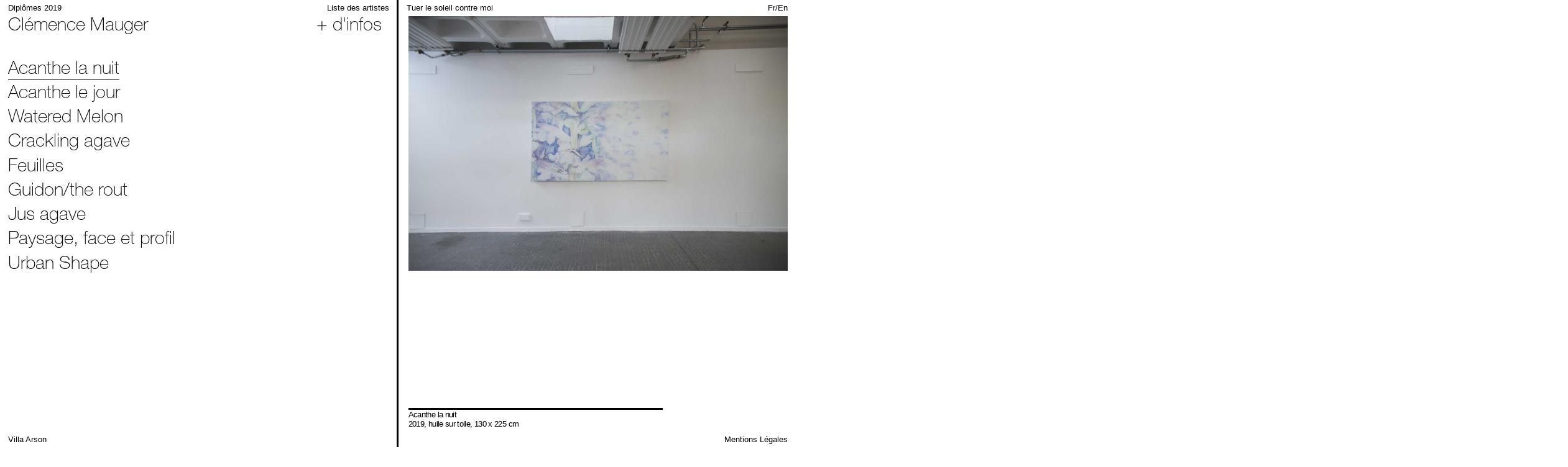

--- FILE ---
content_type: text/html; charset=UTF-8
request_url: https://diplomes2019.villa-arson.org/clemence-mauger/
body_size: 7735
content:
<!DOCTYPE html>
<html lang="fr-FR" class="no-js">
<head>
	<meta charset="UTF-8">
	<meta name="viewport" content="width=device-width, initial-scale=1">
	<meta name="description" content="Site dédié aux étudiant•e•s de la promotion 2019 de la Villa Arson">
	<meta http-equiv="X-UA-Compatible" content="chrome=1,IE=edge" />
	<meta name="viewport" content="width=device-width, initial-scale=1">
	<script>(function(html){html.className = html.className.replace(/\bno-js\b/,'js')})(document.documentElement);</script>
<title>Clémence Mauger &#8211; Diplômes 2019</title>
<meta name='robots' content='max-image-preview:large' />
<link rel="alternate" hreflang="fr" href="https://diplomes2019.villa-arson.org/clemence-mauger/" />
<link rel="alternate" hreflang="en" href="https://diplomes2019.villa-arson.org/clemence-mauger/?lang=en" />
<link rel='dns-prefetch' href='//connect.soundcloud.com' />
<link rel='dns-prefetch' href='//player.vimeo.com' />
<link rel='dns-prefetch' href='//s.w.org' />
<link rel='stylesheet' id='wp-block-library-css'  href='https://diplomes2019.villa-arson.org/wp-includes/css/dist/block-library/style.min.css?ver=5.8.12' type='text/css' media='all' />
<link rel='stylesheet' id='local-fonts-css'  href='https://diplomes2019.villa-arson.org/wp-content/themes/diplomes2019/assets/fonts/fonts.css?ver=5.8.12' type='text/css' media='all' />
<link rel='stylesheet' id='diplomes2019-style-css'  href='https://diplomes2019.villa-arson.org/wp-content/themes/diplomes2019/style.css?ver=68e1c6f315d9de7065e035775ac6c5a2' type='text/css' media='' />
<script type='text/javascript' src='//connect.soundcloud.com/sdk/sdk-3.3.2.js?ver=3.3.2' id='soundcloud-js'></script>
<script type='text/javascript' src='https://diplomes2019.villa-arson.org/wp-includes/js/jquery/jquery.min.js?ver=3.6.0' id='jquery-core-js'></script>
<script type='text/javascript' src='https://diplomes2019.villa-arson.org/wp-includes/js/jquery/jquery-migrate.min.js?ver=3.3.2' id='jquery-migrate-js'></script>
<script type='text/javascript' src='https://diplomes2019.villa-arson.org/wp-content/themes/diplomes2019/js/soundcloud-player.js?ver=68e1c6f315d9de7065e035775ac6c5a2' id='soundcloud-player-js'></script>
<script type='text/javascript' src='//player.vimeo.com/api/player.js?ver=1.0' id='vimeo-js'></script>
<link rel="https://api.w.org/" href="https://diplomes2019.villa-arson.org/wp-json/" /><link rel="EditURI" type="application/rsd+xml" title="RSD" href="https://diplomes2019.villa-arson.org/xmlrpc.php?rsd" />
<link rel="canonical" href="https://diplomes2019.villa-arson.org/clemence-mauger/" />
<link rel='shortlink' href='https://diplomes2019.villa-arson.org/?p=152' />
<link rel="alternate" type="application/json+oembed" href="https://diplomes2019.villa-arson.org/wp-json/oembed/1.0/embed?url=https%3A%2F%2Fdiplomes2019.villa-arson.org%2Fclemence-mauger%2F" />
<link rel="alternate" type="text/xml+oembed" href="https://diplomes2019.villa-arson.org/wp-json/oembed/1.0/embed?url=https%3A%2F%2Fdiplomes2019.villa-arson.org%2Fclemence-mauger%2F&#038;format=xml" />
<meta name="generator" content="WPML ver:4.4.12 stt:1,4;" />
<script>var tracks = [];</script></head>

<body class="people-template-default single single-people postid-152 clemence-mauger">
	<div class="cursor"></div>
<div id="site-wrapper" class="site">
<header>
	<div role="banner" class="sticky header">
		<h1 class="header-block" id="site-title"><a href="https://diplomes2019.villa-arson.org" alt="Retour à l'accueil de">Diplômes 2019</a></h1>
		<p class="header-block"><span role="button">Liste des artistes</span></p>
		<h2 class="header-block"><a href="https://diplomes2019.villa-arson.org/exposition/tuer-le-soleil-contre-moi/" title="Tuer le soleil contre moi">Tuer le soleil contre moi</a></h2>
		<div class="header-block" id="lang-selector">
			<ul id="language-list"><li class="language-list-element active fr"><a href="https://diplomes2019.villa-arson.org/clemence-mauger/" >Fr</a></li><li> / <li><li class="language-list-element  en"><a href="https://diplomes2019.villa-arson.org/clemence-mauger/?lang=en" >En</a></li></ul>		</div>
	</div>
	<nav id="site-navigation" class="home main-navigation" role="navigation">
		<button><svg version="1.1" id="Calque_1" xmlns="http://www.w3.org/2000/svg" xmlns:xlink="http://www.w3.org/1999/xlink" x="0px" y="0px"
			 viewBox="0 0 51 50" style="enable-background:new 0 0 51 50;" xml:space="preserve">
		<g>
			<g>
				<defs>
					<rect id="SVGID_5_" x="1.3" y="0.6" width="48.7" height="48.7"/>
				</defs>
				<clipPath id="SVGID_1_">
					<use xlink:href="#SVGID_5_"  style="overflow:visible;"/>
				</clipPath>
				<line style="clip-path:url(#SVGID_1_);fill:none;stroke:#000000;stroke-width:3;" x1="49" y1="1.6" x2="2.4" y2="48.2"/>
			</g>
			<g>
				<defs>
					<rect id="SVGID_7_" x="1.3" y="0.6" width="48.7" height="48.7"/>
				</defs>
				<clipPath id="SVGID_2_">
					<use xlink:href="#SVGID_7_"  style="overflow:visible;"/>
				</clipPath>
				<line style="clip-path:url(#SVGID_2_);fill:none;stroke:#000000;stroke-width:3;" x1="2.4" y1="1.6" x2="49" y2="48.2"/>
			</g>
		</g>
		</svg>
		</button>
		<ul><li class="c-item" id="menu-item-138"><a href="https://diplomes2019.villa-arson.org/cedric-aguillon/" title="Artiste émergent Cédric Aguillon" class="" data-target="person-138"><span class="link-text">Cédric Aguillon</span></a></li><li class="c-item" id="menu-item-139"><a href="https://diplomes2019.villa-arson.org/elsa-belbacha-lardy/" title="Artiste émergent Elsa Belbacha-Lardy" class="" data-target="person-139"><span class="link-text">Elsa Belbacha-Lardy</span></a></li><li class="c-item" id="menu-item-140"><a href="https://diplomes2019.villa-arson.org/hugo-bench/" title="Artiste émergent Hugo Bench" class="" data-target="person-140"><span class="link-text">Hugo Bench</span></a></li><li class="c-item" id="menu-item-141"><a href="https://diplomes2019.villa-arson.org/elise-bercovitz/" title="Artiste émergent Elise Bercovitz" class="" data-target="person-141"><span class="link-text">Elise Bercovitz</span></a></li><li class="c-item" id="menu-item-142"><a href="https://diplomes2019.villa-arson.org/sarah-bourlier/" title="Artiste émergent Sarah Bourlier" class="" data-target="person-142"><span class="link-text">Sarah Bourlier</span></a></li><li class="c-item" id="menu-item-143"><a href="https://diplomes2019.villa-arson.org/vincent-burger/" title="Artiste émergent Vincent Burger" class="" data-target="person-143"><span class="link-text">Vincent Burger</span></a></li><li class="c-item" id="menu-item-144"><a href="https://diplomes2019.villa-arson.org/beatrice-celli/" title="Artiste émergent Beatrice Celli" class="" data-target="person-144"><span class="link-text">Beatrice Celli</span></a></li><li class="c-item" id="menu-item-145"><a href="https://diplomes2019.villa-arson.org/ferdinand-chauvelin/" title="Artiste émergent Ferdinand Chauvelin" class="" data-target="person-145"><span class="link-text">Ferdinand Chauvelin</span></a></li><li class="c-item" id="menu-item-146"><a href="https://diplomes2019.villa-arson.org/melina-ghorafi/" title="Artiste émergent Mélina Ghorafi" class="" data-target="person-146"><span class="link-text">Mélina Ghorafi</span></a></li><li class="c-item" id="menu-item-147"><a href="https://diplomes2019.villa-arson.org/eloise-glet/" title="Artiste émergent Éloïse Glet" class="" data-target="person-147"><span class="link-text">Éloïse Glet</span></a></li><li class="c-item" id="menu-item-148"><a href="https://diplomes2019.villa-arson.org/maeva-grapain/" title="Artiste émergent Maëva Grapain" class="" data-target="person-148"><span class="link-text">Maëva Grapain</span></a></li><li class="c-item" id="menu-item-149"><a href="https://diplomes2019.villa-arson.org/damian-junges/" title="Artiste émergent Damian Junges" class="" data-target="person-149"><span class="link-text">Damian Junges</span></a></li><li class="c-item" id="menu-item-150"><a href="https://diplomes2019.villa-arson.org/min-suck-kim/" title="Artiste émergent Min-Suck Kim" class="" data-target="person-150"><span class="link-text">Min-Suck Kim</span></a></li><li class="c-item" id="menu-item-151"><a href="https://diplomes2019.villa-arson.org/celeste-lerouxel/" title="Artiste émergent Céleste Lerouxel" class="" data-target="person-151"><span class="link-text">Céleste Lerouxel</span></a></li><li class="c-item" id="menu-item-152"><a href="https://diplomes2019.villa-arson.org/clemence-mauger/" title="Artiste émergent Clémence Mauger" class="visited" data-target="person-152"><span class="link-text">Clémence Mauger</span></a></li><li class="c-item" id="menu-item-153"><a href="https://diplomes2019.villa-arson.org/matthieu-maytraud/" title="Artiste émergent Matthieu Maytraud" class="" data-target="person-153"><span class="link-text">Matthieu Maytraud</span></a></li><li class="c-item" id="menu-item-154"><a href="https://diplomes2019.villa-arson.org/chloe-riviera/" title="Artiste émergent Chloé Riviera" class="" data-target="person-154"><span class="link-text">Chloé Riviera</span></a></li><li class="c-item" id="menu-item-155"><a href="https://diplomes2019.villa-arson.org/paola-rodriguez-canada/" title="Artiste émergent Paola Rodriguez Cañada" class="" data-target="person-155"><span class="link-text">Paola Rodriguez Cañada</span></a></li><li class="c-item" id="menu-item-156"><a href="https://diplomes2019.villa-arson.org/chloe-sassi/" title="Artiste émergent Chloé Sassi" class="" data-target="person-156"><span class="link-text">Chloé Sassi</span></a></li><li class="c-item" id="menu-item-157"><a href="https://diplomes2019.villa-arson.org/amentia-siard-brochard/" title="Artiste émergent Amentia Siard Brochard" class="" data-target="person-157"><span class="link-text">Amentia Siard Brochard</span></a></li><li class="c-item" id="menu-item-158"><a href="https://diplomes2019.villa-arson.org/tiberio-suppressa/" title="Artiste émergent Tiberio Suppressa" class="" data-target="person-158"><span class="link-text">Tiberio Suppressa</span></a></li></ul>
	</nav>
</header>
	<div id="page-wrapper">
		<div id="content" class="site-content">
			
<main id="primary" class="content-area" role="main">
	<ul class="col"><header><h1>Clémence Mauger</h1><span id="more-info">+ d'infos</span></header><li class="artwork-item active" id="menu-item-1048" data-target="1048"><h3>Acanthe la nuit</h3></li><li class="artwork-item " id="menu-item-1047" data-target="1047"><h3>Acanthe le jour</h3></li><li class="artwork-item " id="menu-item-1040" data-target="1040"><h3>Watered Melon</h3></li><li class="artwork-item " id="menu-item-1051" data-target="1051"><h3>Crackling agave</h3></li><li class="artwork-item " id="menu-item-1049" data-target="1049"><h3>Feuilles</h3></li><li class="artwork-item " id="menu-item-986" data-target="986"><h3>Guidon/the rout</h3></li><li class="artwork-item " id="menu-item-1050" data-target="1050"><h3>Jus agave</h3></li><li class="artwork-item " id="menu-item-329" data-target="329"><h3>Paysage, face et profil</h3></li><li class="artwork-item " id="menu-item-1039" data-target="1039"><h3>Urban Shape</h3></li></ul><div class="col separator"></div><div class="col" id="listen"><figure class="active  section oeuvre" data-target="1048"><div class="gallery" id="gallery-1048"><button class="gallery-button slider-prev" type="button" data-gallery-id="gallery-1048">
				<svg version="1.1" id="Calque_1" xmlns="http://www.w3.org/2000/svg" xmlns:xlink="http://www.w3.org/1999/xlink" x="0px" y="0px"
					 viewBox="0 0 55 51" style="enable-background:new 0 0 55 51;" xml:space="preserve">
				<g>
					<g>
						<defs>
							<rect id="SVGID_5_" x="0.3" y="0.5" width="54.3" height="50.1"/>
						</defs>
						<clipPath id="SVGID_1_">
							<use xlink:href="#SVGID_5_"  style="overflow:visible;"/>
						</clipPath>
						<polyline style="clip-path:url(#SVGID_1_);fill:none;stroke:#000000;stroke-width:3;" points="27,49.5 2.5,25.6 27,1.6 		"/>
					</g>
					<g>
						<defs>
							<rect id="SVGID_7_" x="0.3" y="0.5" width="54.3" height="50.1"/>
						</defs>
						<clipPath id="SVGID_2_">
							<use xlink:href="#SVGID_7_"  style="overflow:visible;"/>
						</clipPath>
						<line style="clip-path:url(#SVGID_2_);fill:none;stroke:#000000;stroke-width:3;" x1="3" y1="25.5" x2="54.6" y2="25.5"/>
					</g>
				</g>
				</svg>
				</button><div class="slidee active images featured" data-slide-n="0" data-target="https://diplomes2019.villa-arson.org/wp-content/uploads/2019/06/Villa-Arson-Mauger-Clemence-AD9_8122_SS.jpg" data-caption="" data-rights=""><img src="https://diplomes2019.villa-arson.org/wp-content/uploads/2019/06/Villa-Arson-Mauger-Clemence-AD9_8122_SS.jpg" class="horizontal" alt=""/></div><button class="gallery-button slider-next" type="button" data-gallery-id="gallery-1048">
				<svg version="1.1" id="Calque_1" xmlns="http://www.w3.org/2000/svg" xmlns:xlink="http://www.w3.org/1999/xlink" x="0px" y="0px"
					 viewBox="0 0 55 51" style="enable-background:new 0 0 55 51;" xml:space="preserve">
				<style type="text/css">
					.st0{clip-path:url(#SVGID_2_);fill:none;stroke:#000000;stroke-width:3;}
					.st1{clip-path:url(#SVGID_4_);fill:none;stroke:#000000;stroke-width:3;}
					.st2{clip-path:url(#SVGID_6_);fill:none;stroke:#000000;stroke-width:3;}
					.st3{clip-path:url(#SVGID_8_);fill:none;stroke:#000000;stroke-width:3;}
				</style>
				<g>
					<g>
						<g>
							<defs>
								<rect id="SVGID_1_" x="0.3" y="0.5" width="54.3" height="50.1"/>
							</defs>
							<clipPath id="SVGID_2_">
								<use xlink:href="#SVGID_1_"  style="overflow:visible;"/>
							</clipPath>
							<polyline class="st0" points="27.9,1.6 52.4,25.5 27.9,49.5 			"/>
						</g>
					</g>
				</g>
				<g>
					<g>
						<g>
							<defs>
								<rect id="SVGID_3_" x="0.3" y="0.5" width="54.3" height="50.1"/>
							</defs>
							<clipPath id="SVGID_4_">
								<use xlink:href="#SVGID_3_"  style="overflow:visible;"/>
							</clipPath>
							<line class="st1" x1="51.9" y1="25.6" x2="0.3" y2="25.6"/>
						</g>
					</g>
				</g>
				<g>
					<g>
						<g>
							<defs>
								<rect id="SVGID_5_" x="0.3" y="0.5" width="54.3" height="50.1"/>
							</defs>
							<clipPath id="SVGID_6_">
								<use xlink:href="#SVGID_5_"  style="overflow:visible;"/>
							</clipPath>
							<polyline class="st2" points="27.9,1.6 52.4,25.5 27.9,49.5 			"/>
						</g>
					</g>
					<g>
						<g>
							<defs>
								<rect id="SVGID_7_" x="0.3" y="0.5" width="54.3" height="50.1"/>
							</defs>
							<clipPath id="SVGID_8_">
								<use xlink:href="#SVGID_7_"  style="overflow:visible;"/>
							</clipPath>
							<line class="st3" x1="51.9" y1="25.6" x2="0.3" y2="25.6"/>
						</g>
					</g>
				</g>
				</svg>
				</button></div><figcaption class="oeuvre caption" data-gallery-id="gallery-1048"><div class="content-wrapper"><h3>Acanthe la nuit</h3><p class="legend">2019, huile sur toile, 130 x 225 cm</p><p class="complementary">photographie : <span><!--js content here--></span></p></div></figcaption><div class="gallery-counter" data-gallery-id="gallery-1048"><span class="slide-count" data-gallery-id="gallery-1048"></span></div></figure><figure class=" section oeuvre" data-target="1047"><div class="gallery" id="gallery-1047"><button class="gallery-button slider-prev" type="button" data-gallery-id="gallery-1047">
				<svg version="1.1" id="Calque_1" xmlns="http://www.w3.org/2000/svg" xmlns:xlink="http://www.w3.org/1999/xlink" x="0px" y="0px"
					 viewBox="0 0 55 51" style="enable-background:new 0 0 55 51;" xml:space="preserve">
				<g>
					<g>
						<defs>
							<rect id="SVGID_5_" x="0.3" y="0.5" width="54.3" height="50.1"/>
						</defs>
						<clipPath id="SVGID_1_">
							<use xlink:href="#SVGID_5_"  style="overflow:visible;"/>
						</clipPath>
						<polyline style="clip-path:url(#SVGID_1_);fill:none;stroke:#000000;stroke-width:3;" points="27,49.5 2.5,25.6 27,1.6 		"/>
					</g>
					<g>
						<defs>
							<rect id="SVGID_7_" x="0.3" y="0.5" width="54.3" height="50.1"/>
						</defs>
						<clipPath id="SVGID_2_">
							<use xlink:href="#SVGID_7_"  style="overflow:visible;"/>
						</clipPath>
						<line style="clip-path:url(#SVGID_2_);fill:none;stroke:#000000;stroke-width:3;" x1="3" y1="25.5" x2="54.6" y2="25.5"/>
					</g>
				</g>
				</svg>
				</button><div class="slidee active images featured" data-slide-n="0" data-target="https://diplomes2019.villa-arson.org/wp-content/uploads/2019/06/Villa-Arson-Mauger-Clemence-AD9_8074_SS.jpg" data-caption="" data-rights=""><img src="https://diplomes2019.villa-arson.org/wp-content/uploads/2019/06/Villa-Arson-Mauger-Clemence-AD9_8074_SS.jpg" class="horizontal" alt=""/></div><div class="slidee  images " data-slide-n="1" data-target="https://diplomes2019.villa-arson.org/wp-content/uploads/2019/06/Villa-Arson-Mauger-Clemence-AD9_8197_SS.jpg" data-caption="" data-rights=""><img src="https://diplomes2019.villa-arson.org/wp-content/uploads/2019/06/Villa-Arson-Mauger-Clemence-AD9_8197_SS.jpg" class="horizontal" alt=""/></div><div class="slidee  images " data-slide-n="2" data-target="https://diplomes2019.villa-arson.org/wp-content/uploads/2019/06/Villa-Arson-Mauger-Clemence-AD9_8196_SS-1.jpg" data-caption="" data-rights="détail"><img src="https://diplomes2019.villa-arson.org/wp-content/uploads/2019/06/Villa-Arson-Mauger-Clemence-AD9_8196_SS-1.jpg" class="horizontal" alt=""/></div><div class="slidee  images " data-slide-n="3" data-target="https://diplomes2019.villa-arson.org/wp-content/uploads/2019/06/Villa-Arson-Mauger-Clemence-AD9_8161_SS.jpg" data-caption="" data-rights="vue d'accrochage"><img src="https://diplomes2019.villa-arson.org/wp-content/uploads/2019/06/Villa-Arson-Mauger-Clemence-AD9_8161_SS.jpg" class="horizontal" alt=""/></div><button class="gallery-button slider-next" type="button" data-gallery-id="gallery-1047">
				<svg version="1.1" id="Calque_1" xmlns="http://www.w3.org/2000/svg" xmlns:xlink="http://www.w3.org/1999/xlink" x="0px" y="0px"
					 viewBox="0 0 55 51" style="enable-background:new 0 0 55 51;" xml:space="preserve">
				<style type="text/css">
					.st0{clip-path:url(#SVGID_2_);fill:none;stroke:#000000;stroke-width:3;}
					.st1{clip-path:url(#SVGID_4_);fill:none;stroke:#000000;stroke-width:3;}
					.st2{clip-path:url(#SVGID_6_);fill:none;stroke:#000000;stroke-width:3;}
					.st3{clip-path:url(#SVGID_8_);fill:none;stroke:#000000;stroke-width:3;}
				</style>
				<g>
					<g>
						<g>
							<defs>
								<rect id="SVGID_1_" x="0.3" y="0.5" width="54.3" height="50.1"/>
							</defs>
							<clipPath id="SVGID_2_">
								<use xlink:href="#SVGID_1_"  style="overflow:visible;"/>
							</clipPath>
							<polyline class="st0" points="27.9,1.6 52.4,25.5 27.9,49.5 			"/>
						</g>
					</g>
				</g>
				<g>
					<g>
						<g>
							<defs>
								<rect id="SVGID_3_" x="0.3" y="0.5" width="54.3" height="50.1"/>
							</defs>
							<clipPath id="SVGID_4_">
								<use xlink:href="#SVGID_3_"  style="overflow:visible;"/>
							</clipPath>
							<line class="st1" x1="51.9" y1="25.6" x2="0.3" y2="25.6"/>
						</g>
					</g>
				</g>
				<g>
					<g>
						<g>
							<defs>
								<rect id="SVGID_5_" x="0.3" y="0.5" width="54.3" height="50.1"/>
							</defs>
							<clipPath id="SVGID_6_">
								<use xlink:href="#SVGID_5_"  style="overflow:visible;"/>
							</clipPath>
							<polyline class="st2" points="27.9,1.6 52.4,25.5 27.9,49.5 			"/>
						</g>
					</g>
					<g>
						<g>
							<defs>
								<rect id="SVGID_7_" x="0.3" y="0.5" width="54.3" height="50.1"/>
							</defs>
							<clipPath id="SVGID_8_">
								<use xlink:href="#SVGID_7_"  style="overflow:visible;"/>
							</clipPath>
							<line class="st3" x1="51.9" y1="25.6" x2="0.3" y2="25.6"/>
						</g>
					</g>
				</g>
				</svg>
				</button></div><figcaption class="oeuvre caption" data-gallery-id="gallery-1047"><div class="content-wrapper"><h3>Acanthe le jour</h3><p class="legend">2019, huile sur toile, 130 x 225 cm</p><p class="complementary">photographie : <span><!--js content here--></span></p></div></figcaption><div class="gallery-counter" data-gallery-id="gallery-1047"><span class="slide-count" data-gallery-id="gallery-1047"></span></div></figure><figure class=" section oeuvre" data-target="1040"><div class="gallery" id="gallery-1040"><button class="gallery-button slider-prev" type="button" data-gallery-id="gallery-1040">
				<svg version="1.1" id="Calque_1" xmlns="http://www.w3.org/2000/svg" xmlns:xlink="http://www.w3.org/1999/xlink" x="0px" y="0px"
					 viewBox="0 0 55 51" style="enable-background:new 0 0 55 51;" xml:space="preserve">
				<g>
					<g>
						<defs>
							<rect id="SVGID_5_" x="0.3" y="0.5" width="54.3" height="50.1"/>
						</defs>
						<clipPath id="SVGID_1_">
							<use xlink:href="#SVGID_5_"  style="overflow:visible;"/>
						</clipPath>
						<polyline style="clip-path:url(#SVGID_1_);fill:none;stroke:#000000;stroke-width:3;" points="27,49.5 2.5,25.6 27,1.6 		"/>
					</g>
					<g>
						<defs>
							<rect id="SVGID_7_" x="0.3" y="0.5" width="54.3" height="50.1"/>
						</defs>
						<clipPath id="SVGID_2_">
							<use xlink:href="#SVGID_7_"  style="overflow:visible;"/>
						</clipPath>
						<line style="clip-path:url(#SVGID_2_);fill:none;stroke:#000000;stroke-width:3;" x1="3" y1="25.5" x2="54.6" y2="25.5"/>
					</g>
				</g>
				</svg>
				</button><div class="slidee active images " data-slide-n="0" data-target="https://diplomes2019.villa-arson.org/wp-content/uploads/2019/06/Villa-Arson-Clémence-Mauger-IMG_2341.jpg" data-caption="" data-rights=""><img src="https://diplomes2019.villa-arson.org/wp-content/uploads/2019/06/Villa-Arson-Clémence-Mauger-IMG_2341.jpg" class="horizontal" alt=""/></div><div class="slidee  images " data-slide-n="1" data-target="https://diplomes2019.villa-arson.org/wp-content/uploads/2019/07/Villa-Arson_Tuer-le-soleil-contre-moi_Diplomes2019©jeanchristophe_Lett218.jpg" data-caption="vue de l'exposition Tuer le soleil contre moi, Dojo, Nice, 2019" data-rights=""><img src="https://diplomes2019.villa-arson.org/wp-content/uploads/2019/07/Villa-Arson_Tuer-le-soleil-contre-moi_Diplomes2019©jeanchristophe_Lett218.jpg" class="horizontal" alt="vue de l'exposition Tuer le soleil contre moi, Dojo, Nice, 2019"/></div><button class="gallery-button slider-next" type="button" data-gallery-id="gallery-1040">
				<svg version="1.1" id="Calque_1" xmlns="http://www.w3.org/2000/svg" xmlns:xlink="http://www.w3.org/1999/xlink" x="0px" y="0px"
					 viewBox="0 0 55 51" style="enable-background:new 0 0 55 51;" xml:space="preserve">
				<style type="text/css">
					.st0{clip-path:url(#SVGID_2_);fill:none;stroke:#000000;stroke-width:3;}
					.st1{clip-path:url(#SVGID_4_);fill:none;stroke:#000000;stroke-width:3;}
					.st2{clip-path:url(#SVGID_6_);fill:none;stroke:#000000;stroke-width:3;}
					.st3{clip-path:url(#SVGID_8_);fill:none;stroke:#000000;stroke-width:3;}
				</style>
				<g>
					<g>
						<g>
							<defs>
								<rect id="SVGID_1_" x="0.3" y="0.5" width="54.3" height="50.1"/>
							</defs>
							<clipPath id="SVGID_2_">
								<use xlink:href="#SVGID_1_"  style="overflow:visible;"/>
							</clipPath>
							<polyline class="st0" points="27.9,1.6 52.4,25.5 27.9,49.5 			"/>
						</g>
					</g>
				</g>
				<g>
					<g>
						<g>
							<defs>
								<rect id="SVGID_3_" x="0.3" y="0.5" width="54.3" height="50.1"/>
							</defs>
							<clipPath id="SVGID_4_">
								<use xlink:href="#SVGID_3_"  style="overflow:visible;"/>
							</clipPath>
							<line class="st1" x1="51.9" y1="25.6" x2="0.3" y2="25.6"/>
						</g>
					</g>
				</g>
				<g>
					<g>
						<g>
							<defs>
								<rect id="SVGID_5_" x="0.3" y="0.5" width="54.3" height="50.1"/>
							</defs>
							<clipPath id="SVGID_6_">
								<use xlink:href="#SVGID_5_"  style="overflow:visible;"/>
							</clipPath>
							<polyline class="st2" points="27.9,1.6 52.4,25.5 27.9,49.5 			"/>
						</g>
					</g>
					<g>
						<g>
							<defs>
								<rect id="SVGID_7_" x="0.3" y="0.5" width="54.3" height="50.1"/>
							</defs>
							<clipPath id="SVGID_8_">
								<use xlink:href="#SVGID_7_"  style="overflow:visible;"/>
							</clipPath>
							<line class="st3" x1="51.9" y1="25.6" x2="0.3" y2="25.6"/>
						</g>
					</g>
				</g>
				</svg>
				</button></div><figcaption class="oeuvre caption" data-gallery-id="gallery-1040"><div class="content-wrapper"><h3>Watered Melon</h3><p class="legend">2015, acrylique sur toile, 70 x 100 cm</p><p class="complementary">photographie : <span><!--js content here--></span></p></div></figcaption><div class="gallery-counter" data-gallery-id="gallery-1040"><span class="slide-count" data-gallery-id="gallery-1040"></span></div></figure><figure class=" section oeuvre" data-target="1051"><div class="gallery" id="gallery-1051"><button class="gallery-button slider-prev" type="button" data-gallery-id="gallery-1051">
				<svg version="1.1" id="Calque_1" xmlns="http://www.w3.org/2000/svg" xmlns:xlink="http://www.w3.org/1999/xlink" x="0px" y="0px"
					 viewBox="0 0 55 51" style="enable-background:new 0 0 55 51;" xml:space="preserve">
				<g>
					<g>
						<defs>
							<rect id="SVGID_5_" x="0.3" y="0.5" width="54.3" height="50.1"/>
						</defs>
						<clipPath id="SVGID_1_">
							<use xlink:href="#SVGID_5_"  style="overflow:visible;"/>
						</clipPath>
						<polyline style="clip-path:url(#SVGID_1_);fill:none;stroke:#000000;stroke-width:3;" points="27,49.5 2.5,25.6 27,1.6 		"/>
					</g>
					<g>
						<defs>
							<rect id="SVGID_7_" x="0.3" y="0.5" width="54.3" height="50.1"/>
						</defs>
						<clipPath id="SVGID_2_">
							<use xlink:href="#SVGID_7_"  style="overflow:visible;"/>
						</clipPath>
						<line style="clip-path:url(#SVGID_2_);fill:none;stroke:#000000;stroke-width:3;" x1="3" y1="25.5" x2="54.6" y2="25.5"/>
					</g>
				</g>
				</svg>
				</button><div class="slidee active images featured" data-slide-n="0" data-target="https://diplomes2019.villa-arson.org/wp-content/uploads/2019/06/Villa-Arson-Clémence-Mauger-splashed-agave-1-agave-2.jpg" data-caption="" data-rights=""><img src="https://diplomes2019.villa-arson.org/wp-content/uploads/2019/06/Villa-Arson-Clémence-Mauger-splashed-agave-1-agave-2.jpg" class="horizontal" alt=""/></div><div class="slidee  images " data-slide-n="1" data-target="https://diplomes2019.villa-arson.org/wp-content/uploads/2019/06/Villa-Arson-Mauger-Clemence-AD9_8126_SS.jpg" data-caption="" data-rights=""><img src="https://diplomes2019.villa-arson.org/wp-content/uploads/2019/06/Villa-Arson-Mauger-Clemence-AD9_8126_SS.jpg" class="horizontal" alt=""/></div><div class="slidee  images " data-slide-n="2" data-target="https://diplomes2019.villa-arson.org/wp-content/uploads/2019/06/Villa-Arson-Mauger-Clemence-AD9_8189_SS-1.jpg" data-caption="" data-rights=""><img src="https://diplomes2019.villa-arson.org/wp-content/uploads/2019/06/Villa-Arson-Mauger-Clemence-AD9_8189_SS-1.jpg" class="horizontal" alt=""/></div><button class="gallery-button slider-next" type="button" data-gallery-id="gallery-1051">
				<svg version="1.1" id="Calque_1" xmlns="http://www.w3.org/2000/svg" xmlns:xlink="http://www.w3.org/1999/xlink" x="0px" y="0px"
					 viewBox="0 0 55 51" style="enable-background:new 0 0 55 51;" xml:space="preserve">
				<style type="text/css">
					.st0{clip-path:url(#SVGID_2_);fill:none;stroke:#000000;stroke-width:3;}
					.st1{clip-path:url(#SVGID_4_);fill:none;stroke:#000000;stroke-width:3;}
					.st2{clip-path:url(#SVGID_6_);fill:none;stroke:#000000;stroke-width:3;}
					.st3{clip-path:url(#SVGID_8_);fill:none;stroke:#000000;stroke-width:3;}
				</style>
				<g>
					<g>
						<g>
							<defs>
								<rect id="SVGID_1_" x="0.3" y="0.5" width="54.3" height="50.1"/>
							</defs>
							<clipPath id="SVGID_2_">
								<use xlink:href="#SVGID_1_"  style="overflow:visible;"/>
							</clipPath>
							<polyline class="st0" points="27.9,1.6 52.4,25.5 27.9,49.5 			"/>
						</g>
					</g>
				</g>
				<g>
					<g>
						<g>
							<defs>
								<rect id="SVGID_3_" x="0.3" y="0.5" width="54.3" height="50.1"/>
							</defs>
							<clipPath id="SVGID_4_">
								<use xlink:href="#SVGID_3_"  style="overflow:visible;"/>
							</clipPath>
							<line class="st1" x1="51.9" y1="25.6" x2="0.3" y2="25.6"/>
						</g>
					</g>
				</g>
				<g>
					<g>
						<g>
							<defs>
								<rect id="SVGID_5_" x="0.3" y="0.5" width="54.3" height="50.1"/>
							</defs>
							<clipPath id="SVGID_6_">
								<use xlink:href="#SVGID_5_"  style="overflow:visible;"/>
							</clipPath>
							<polyline class="st2" points="27.9,1.6 52.4,25.5 27.9,49.5 			"/>
						</g>
					</g>
					<g>
						<g>
							<defs>
								<rect id="SVGID_7_" x="0.3" y="0.5" width="54.3" height="50.1"/>
							</defs>
							<clipPath id="SVGID_8_">
								<use xlink:href="#SVGID_7_"  style="overflow:visible;"/>
							</clipPath>
							<line class="st3" x1="51.9" y1="25.6" x2="0.3" y2="25.6"/>
						</g>
					</g>
				</g>
				</svg>
				</button></div><figcaption class="oeuvre caption" data-gallery-id="gallery-1051"><div class="content-wrapper"><h3>Crackling agave</h3><p class="legend">2018, aquarelle sur toile, 130 x 162 cm chaque</p><p class="complementary">photographie : <span><!--js content here--></span></p></div></figcaption><div class="gallery-counter" data-gallery-id="gallery-1051"><span class="slide-count" data-gallery-id="gallery-1051"></span></div></figure><figure class=" section oeuvre" data-target="1049"><div class="gallery" id="gallery-1049"><button class="gallery-button slider-prev" type="button" data-gallery-id="gallery-1049">
				<svg version="1.1" id="Calque_1" xmlns="http://www.w3.org/2000/svg" xmlns:xlink="http://www.w3.org/1999/xlink" x="0px" y="0px"
					 viewBox="0 0 55 51" style="enable-background:new 0 0 55 51;" xml:space="preserve">
				<g>
					<g>
						<defs>
							<rect id="SVGID_5_" x="0.3" y="0.5" width="54.3" height="50.1"/>
						</defs>
						<clipPath id="SVGID_1_">
							<use xlink:href="#SVGID_5_"  style="overflow:visible;"/>
						</clipPath>
						<polyline style="clip-path:url(#SVGID_1_);fill:none;stroke:#000000;stroke-width:3;" points="27,49.5 2.5,25.6 27,1.6 		"/>
					</g>
					<g>
						<defs>
							<rect id="SVGID_7_" x="0.3" y="0.5" width="54.3" height="50.1"/>
						</defs>
						<clipPath id="SVGID_2_">
							<use xlink:href="#SVGID_7_"  style="overflow:visible;"/>
						</clipPath>
						<line style="clip-path:url(#SVGID_2_);fill:none;stroke:#000000;stroke-width:3;" x1="3" y1="25.5" x2="54.6" y2="25.5"/>
					</g>
				</g>
				</svg>
				</button><div class="slidee active images " data-slide-n="0" data-target="https://diplomes2019.villa-arson.org/wp-content/uploads/2019/06/Villa-Arson-Mauger-Clemence-AD9_8181_SS.jpg" data-caption="" data-rights=""><img src="https://diplomes2019.villa-arson.org/wp-content/uploads/2019/06/Villa-Arson-Mauger-Clemence-AD9_8181_SS.jpg" class="horizontal" alt=""/></div><div class="slidee  images " data-slide-n="1" data-target="https://diplomes2019.villa-arson.org/wp-content/uploads/2019/06/Villa-Arson-Mauger-Clemence-AD9_8184_SS.jpg" data-caption="" data-rights=""><img src="https://diplomes2019.villa-arson.org/wp-content/uploads/2019/06/Villa-Arson-Mauger-Clemence-AD9_8184_SS.jpg" class="horizontal" alt=""/></div><div class="slidee  images " data-slide-n="2" data-target="https://diplomes2019.villa-arson.org/wp-content/uploads/2019/06/Villa-Arson-Mauger-Clemence-AD9_8178_SS.jpg" data-caption="" data-rights=""><img src="https://diplomes2019.villa-arson.org/wp-content/uploads/2019/06/Villa-Arson-Mauger-Clemence-AD9_8178_SS.jpg" class="horizontal" alt=""/></div><button class="gallery-button slider-next" type="button" data-gallery-id="gallery-1049">
				<svg version="1.1" id="Calque_1" xmlns="http://www.w3.org/2000/svg" xmlns:xlink="http://www.w3.org/1999/xlink" x="0px" y="0px"
					 viewBox="0 0 55 51" style="enable-background:new 0 0 55 51;" xml:space="preserve">
				<style type="text/css">
					.st0{clip-path:url(#SVGID_2_);fill:none;stroke:#000000;stroke-width:3;}
					.st1{clip-path:url(#SVGID_4_);fill:none;stroke:#000000;stroke-width:3;}
					.st2{clip-path:url(#SVGID_6_);fill:none;stroke:#000000;stroke-width:3;}
					.st3{clip-path:url(#SVGID_8_);fill:none;stroke:#000000;stroke-width:3;}
				</style>
				<g>
					<g>
						<g>
							<defs>
								<rect id="SVGID_1_" x="0.3" y="0.5" width="54.3" height="50.1"/>
							</defs>
							<clipPath id="SVGID_2_">
								<use xlink:href="#SVGID_1_"  style="overflow:visible;"/>
							</clipPath>
							<polyline class="st0" points="27.9,1.6 52.4,25.5 27.9,49.5 			"/>
						</g>
					</g>
				</g>
				<g>
					<g>
						<g>
							<defs>
								<rect id="SVGID_3_" x="0.3" y="0.5" width="54.3" height="50.1"/>
							</defs>
							<clipPath id="SVGID_4_">
								<use xlink:href="#SVGID_3_"  style="overflow:visible;"/>
							</clipPath>
							<line class="st1" x1="51.9" y1="25.6" x2="0.3" y2="25.6"/>
						</g>
					</g>
				</g>
				<g>
					<g>
						<g>
							<defs>
								<rect id="SVGID_5_" x="0.3" y="0.5" width="54.3" height="50.1"/>
							</defs>
							<clipPath id="SVGID_6_">
								<use xlink:href="#SVGID_5_"  style="overflow:visible;"/>
							</clipPath>
							<polyline class="st2" points="27.9,1.6 52.4,25.5 27.9,49.5 			"/>
						</g>
					</g>
					<g>
						<g>
							<defs>
								<rect id="SVGID_7_" x="0.3" y="0.5" width="54.3" height="50.1"/>
							</defs>
							<clipPath id="SVGID_8_">
								<use xlink:href="#SVGID_7_"  style="overflow:visible;"/>
							</clipPath>
							<line class="st3" x1="51.9" y1="25.6" x2="0.3" y2="25.6"/>
						</g>
					</g>
				</g>
				</svg>
				</button></div><figcaption class="oeuvre caption" data-gallery-id="gallery-1049"><div class="content-wrapper"><h3>Feuilles</h3><p class="legend">2019, grès chamotté noir, pigments, dimensions variables</p><p class="complementary">photographie : <span><!--js content here--></span></p></div></figcaption><div class="gallery-counter" data-gallery-id="gallery-1049"><span class="slide-count" data-gallery-id="gallery-1049"></span></div></figure><figure class=" section oeuvre" data-target="986"><div class="gallery" id="gallery-986"><button class="gallery-button slider-prev" type="button" data-gallery-id="gallery-986">
				<svg version="1.1" id="Calque_1" xmlns="http://www.w3.org/2000/svg" xmlns:xlink="http://www.w3.org/1999/xlink" x="0px" y="0px"
					 viewBox="0 0 55 51" style="enable-background:new 0 0 55 51;" xml:space="preserve">
				<g>
					<g>
						<defs>
							<rect id="SVGID_5_" x="0.3" y="0.5" width="54.3" height="50.1"/>
						</defs>
						<clipPath id="SVGID_1_">
							<use xlink:href="#SVGID_5_"  style="overflow:visible;"/>
						</clipPath>
						<polyline style="clip-path:url(#SVGID_1_);fill:none;stroke:#000000;stroke-width:3;" points="27,49.5 2.5,25.6 27,1.6 		"/>
					</g>
					<g>
						<defs>
							<rect id="SVGID_7_" x="0.3" y="0.5" width="54.3" height="50.1"/>
						</defs>
						<clipPath id="SVGID_2_">
							<use xlink:href="#SVGID_7_"  style="overflow:visible;"/>
						</clipPath>
						<line style="clip-path:url(#SVGID_2_);fill:none;stroke:#000000;stroke-width:3;" x1="3" y1="25.5" x2="54.6" y2="25.5"/>
					</g>
				</g>
				</svg>
				</button><div class="slidee active images " data-slide-n="0" data-target="https://diplomes2019.villa-arson.org/wp-content/uploads/2019/06/Villa-Arson-Clémence-Mauger-guidon-_-the-rout.jpg" data-caption="" data-rights=""><img src="https://diplomes2019.villa-arson.org/wp-content/uploads/2019/06/Villa-Arson-Clémence-Mauger-guidon-_-the-rout.jpg" class="horizontal" alt=""/></div><button class="gallery-button slider-next" type="button" data-gallery-id="gallery-986">
				<svg version="1.1" id="Calque_1" xmlns="http://www.w3.org/2000/svg" xmlns:xlink="http://www.w3.org/1999/xlink" x="0px" y="0px"
					 viewBox="0 0 55 51" style="enable-background:new 0 0 55 51;" xml:space="preserve">
				<style type="text/css">
					.st0{clip-path:url(#SVGID_2_);fill:none;stroke:#000000;stroke-width:3;}
					.st1{clip-path:url(#SVGID_4_);fill:none;stroke:#000000;stroke-width:3;}
					.st2{clip-path:url(#SVGID_6_);fill:none;stroke:#000000;stroke-width:3;}
					.st3{clip-path:url(#SVGID_8_);fill:none;stroke:#000000;stroke-width:3;}
				</style>
				<g>
					<g>
						<g>
							<defs>
								<rect id="SVGID_1_" x="0.3" y="0.5" width="54.3" height="50.1"/>
							</defs>
							<clipPath id="SVGID_2_">
								<use xlink:href="#SVGID_1_"  style="overflow:visible;"/>
							</clipPath>
							<polyline class="st0" points="27.9,1.6 52.4,25.5 27.9,49.5 			"/>
						</g>
					</g>
				</g>
				<g>
					<g>
						<g>
							<defs>
								<rect id="SVGID_3_" x="0.3" y="0.5" width="54.3" height="50.1"/>
							</defs>
							<clipPath id="SVGID_4_">
								<use xlink:href="#SVGID_3_"  style="overflow:visible;"/>
							</clipPath>
							<line class="st1" x1="51.9" y1="25.6" x2="0.3" y2="25.6"/>
						</g>
					</g>
				</g>
				<g>
					<g>
						<g>
							<defs>
								<rect id="SVGID_5_" x="0.3" y="0.5" width="54.3" height="50.1"/>
							</defs>
							<clipPath id="SVGID_6_">
								<use xlink:href="#SVGID_5_"  style="overflow:visible;"/>
							</clipPath>
							<polyline class="st2" points="27.9,1.6 52.4,25.5 27.9,49.5 			"/>
						</g>
					</g>
					<g>
						<g>
							<defs>
								<rect id="SVGID_7_" x="0.3" y="0.5" width="54.3" height="50.1"/>
							</defs>
							<clipPath id="SVGID_8_">
								<use xlink:href="#SVGID_7_"  style="overflow:visible;"/>
							</clipPath>
							<line class="st3" x1="51.9" y1="25.6" x2="0.3" y2="25.6"/>
						</g>
					</g>
				</g>
				</svg>
				</button></div><figcaption class="oeuvre caption" data-gallery-id="gallery-986"><div class="content-wrapper"><h3>Guidon/the rout</h3><p class="legend">2016, acrylique sur toile, 30 x 70 cm</p><p class="complementary">photographie : <span><!--js content here--></span></p></div></figcaption><div class="gallery-counter" data-gallery-id="gallery-986"><span class="slide-count" data-gallery-id="gallery-986"></span></div></figure><figure class=" section oeuvre" data-target="1050"><div class="gallery" id="gallery-1050"><button class="gallery-button slider-prev" type="button" data-gallery-id="gallery-1050">
				<svg version="1.1" id="Calque_1" xmlns="http://www.w3.org/2000/svg" xmlns:xlink="http://www.w3.org/1999/xlink" x="0px" y="0px"
					 viewBox="0 0 55 51" style="enable-background:new 0 0 55 51;" xml:space="preserve">
				<g>
					<g>
						<defs>
							<rect id="SVGID_5_" x="0.3" y="0.5" width="54.3" height="50.1"/>
						</defs>
						<clipPath id="SVGID_1_">
							<use xlink:href="#SVGID_5_"  style="overflow:visible;"/>
						</clipPath>
						<polyline style="clip-path:url(#SVGID_1_);fill:none;stroke:#000000;stroke-width:3;" points="27,49.5 2.5,25.6 27,1.6 		"/>
					</g>
					<g>
						<defs>
							<rect id="SVGID_7_" x="0.3" y="0.5" width="54.3" height="50.1"/>
						</defs>
						<clipPath id="SVGID_2_">
							<use xlink:href="#SVGID_7_"  style="overflow:visible;"/>
						</clipPath>
						<line style="clip-path:url(#SVGID_2_);fill:none;stroke:#000000;stroke-width:3;" x1="3" y1="25.5" x2="54.6" y2="25.5"/>
					</g>
				</g>
				</svg>
				</button><div class="slidee active images featured" data-slide-n="0" data-target="https://diplomes2019.villa-arson.org/wp-content/uploads/2019/06/Villa-Arson-Mauger-Clemence-AD9_8190_SS.jpg" data-caption="détail" data-rights=""><img src="https://diplomes2019.villa-arson.org/wp-content/uploads/2019/06/Villa-Arson-Mauger-Clemence-AD9_8190_SS.jpg" class="horizontal" alt="détail"/></div><div class="slidee  images " data-slide-n="1" data-target="https://diplomes2019.villa-arson.org/wp-content/uploads/2019/06/Villa-Arson-Mauger-Clemence-AD9_8191_SS.jpg" data-caption="détail" data-rights=""><img src="https://diplomes2019.villa-arson.org/wp-content/uploads/2019/06/Villa-Arson-Mauger-Clemence-AD9_8191_SS.jpg" class="horizontal" alt="détail"/></div><div class="slidee  images " data-slide-n="2" data-target="https://diplomes2019.villa-arson.org/wp-content/uploads/2019/06/Villa-Arson-Mauger-Clemence-AD9_8132_SS.jpg" data-caption="vue d'accrochage" data-rights=""><img src="https://diplomes2019.villa-arson.org/wp-content/uploads/2019/06/Villa-Arson-Mauger-Clemence-AD9_8132_SS.jpg" class="horizontal" alt="vue d'accrochage"/></div><button class="gallery-button slider-next" type="button" data-gallery-id="gallery-1050">
				<svg version="1.1" id="Calque_1" xmlns="http://www.w3.org/2000/svg" xmlns:xlink="http://www.w3.org/1999/xlink" x="0px" y="0px"
					 viewBox="0 0 55 51" style="enable-background:new 0 0 55 51;" xml:space="preserve">
				<style type="text/css">
					.st0{clip-path:url(#SVGID_2_);fill:none;stroke:#000000;stroke-width:3;}
					.st1{clip-path:url(#SVGID_4_);fill:none;stroke:#000000;stroke-width:3;}
					.st2{clip-path:url(#SVGID_6_);fill:none;stroke:#000000;stroke-width:3;}
					.st3{clip-path:url(#SVGID_8_);fill:none;stroke:#000000;stroke-width:3;}
				</style>
				<g>
					<g>
						<g>
							<defs>
								<rect id="SVGID_1_" x="0.3" y="0.5" width="54.3" height="50.1"/>
							</defs>
							<clipPath id="SVGID_2_">
								<use xlink:href="#SVGID_1_"  style="overflow:visible;"/>
							</clipPath>
							<polyline class="st0" points="27.9,1.6 52.4,25.5 27.9,49.5 			"/>
						</g>
					</g>
				</g>
				<g>
					<g>
						<g>
							<defs>
								<rect id="SVGID_3_" x="0.3" y="0.5" width="54.3" height="50.1"/>
							</defs>
							<clipPath id="SVGID_4_">
								<use xlink:href="#SVGID_3_"  style="overflow:visible;"/>
							</clipPath>
							<line class="st1" x1="51.9" y1="25.6" x2="0.3" y2="25.6"/>
						</g>
					</g>
				</g>
				<g>
					<g>
						<g>
							<defs>
								<rect id="SVGID_5_" x="0.3" y="0.5" width="54.3" height="50.1"/>
							</defs>
							<clipPath id="SVGID_6_">
								<use xlink:href="#SVGID_5_"  style="overflow:visible;"/>
							</clipPath>
							<polyline class="st2" points="27.9,1.6 52.4,25.5 27.9,49.5 			"/>
						</g>
					</g>
					<g>
						<g>
							<defs>
								<rect id="SVGID_7_" x="0.3" y="0.5" width="54.3" height="50.1"/>
							</defs>
							<clipPath id="SVGID_8_">
								<use xlink:href="#SVGID_7_"  style="overflow:visible;"/>
							</clipPath>
							<line class="st3" x1="51.9" y1="25.6" x2="0.3" y2="25.6"/>
						</g>
					</g>
				</g>
				</svg>
				</button></div><figcaption class="oeuvre caption" data-gallery-id="gallery-1050"><div class="content-wrapper"><h3>Jus agave</h3><p class="legend">2018, aquarelle sur toile, 130 x 162 cm</p><p class="complementary">photographie : <span><!--js content here--></span></p></div></figcaption><div class="gallery-counter" data-gallery-id="gallery-1050"><span class="slide-count" data-gallery-id="gallery-1050"></span></div></figure><figure class=" section oeuvre" data-target="329"><div class="gallery" id="gallery-329"><button class="gallery-button slider-prev" type="button" data-gallery-id="gallery-329">
				<svg version="1.1" id="Calque_1" xmlns="http://www.w3.org/2000/svg" xmlns:xlink="http://www.w3.org/1999/xlink" x="0px" y="0px"
					 viewBox="0 0 55 51" style="enable-background:new 0 0 55 51;" xml:space="preserve">
				<g>
					<g>
						<defs>
							<rect id="SVGID_5_" x="0.3" y="0.5" width="54.3" height="50.1"/>
						</defs>
						<clipPath id="SVGID_1_">
							<use xlink:href="#SVGID_5_"  style="overflow:visible;"/>
						</clipPath>
						<polyline style="clip-path:url(#SVGID_1_);fill:none;stroke:#000000;stroke-width:3;" points="27,49.5 2.5,25.6 27,1.6 		"/>
					</g>
					<g>
						<defs>
							<rect id="SVGID_7_" x="0.3" y="0.5" width="54.3" height="50.1"/>
						</defs>
						<clipPath id="SVGID_2_">
							<use xlink:href="#SVGID_7_"  style="overflow:visible;"/>
						</clipPath>
						<line style="clip-path:url(#SVGID_2_);fill:none;stroke:#000000;stroke-width:3;" x1="3" y1="25.5" x2="54.6" y2="25.5"/>
					</g>
				</g>
				</svg>
				</button><div class="slidee active images featured" data-slide-n="0" data-target="https://diplomes2019.villa-arson.org/wp-content/uploads/2019/06/Villa-Arson-Mauger-Clemence-AD9_8005_SS-copie-3-.jpg" data-caption="" data-rights=""><img src="https://diplomes2019.villa-arson.org/wp-content/uploads/2019/06/Villa-Arson-Mauger-Clemence-AD9_8005_SS-copie-3-.jpg" class="horizontal" alt=""/></div><div class="slidee  images " data-slide-n="1" data-target="https://diplomes2019.villa-arson.org/wp-content/uploads/2019/06/Villa-Arson-Mauger-Clemence-mural-full.jpg" data-caption="" data-rights=""><img src="https://diplomes2019.villa-arson.org/wp-content/uploads/2019/06/Villa-Arson-Mauger-Clemence-mural-full.jpg" class="horizontal" alt=""/></div><div class="slidee  images " data-slide-n="2" data-target="https://diplomes2019.villa-arson.org/wp-content/uploads/2019/08/Villa-Arson-Mauger-Clemence-fresque-détail-feuillage.jpg" data-caption="" data-rights=""><img src="https://diplomes2019.villa-arson.org/wp-content/uploads/2019/08/Villa-Arson-Mauger-Clemence-fresque-détail-feuillage.jpg" class="horizontal" alt=""/></div><button class="gallery-button slider-next" type="button" data-gallery-id="gallery-329">
				<svg version="1.1" id="Calque_1" xmlns="http://www.w3.org/2000/svg" xmlns:xlink="http://www.w3.org/1999/xlink" x="0px" y="0px"
					 viewBox="0 0 55 51" style="enable-background:new 0 0 55 51;" xml:space="preserve">
				<style type="text/css">
					.st0{clip-path:url(#SVGID_2_);fill:none;stroke:#000000;stroke-width:3;}
					.st1{clip-path:url(#SVGID_4_);fill:none;stroke:#000000;stroke-width:3;}
					.st2{clip-path:url(#SVGID_6_);fill:none;stroke:#000000;stroke-width:3;}
					.st3{clip-path:url(#SVGID_8_);fill:none;stroke:#000000;stroke-width:3;}
				</style>
				<g>
					<g>
						<g>
							<defs>
								<rect id="SVGID_1_" x="0.3" y="0.5" width="54.3" height="50.1"/>
							</defs>
							<clipPath id="SVGID_2_">
								<use xlink:href="#SVGID_1_"  style="overflow:visible;"/>
							</clipPath>
							<polyline class="st0" points="27.9,1.6 52.4,25.5 27.9,49.5 			"/>
						</g>
					</g>
				</g>
				<g>
					<g>
						<g>
							<defs>
								<rect id="SVGID_3_" x="0.3" y="0.5" width="54.3" height="50.1"/>
							</defs>
							<clipPath id="SVGID_4_">
								<use xlink:href="#SVGID_3_"  style="overflow:visible;"/>
							</clipPath>
							<line class="st1" x1="51.9" y1="25.6" x2="0.3" y2="25.6"/>
						</g>
					</g>
				</g>
				<g>
					<g>
						<g>
							<defs>
								<rect id="SVGID_5_" x="0.3" y="0.5" width="54.3" height="50.1"/>
							</defs>
							<clipPath id="SVGID_6_">
								<use xlink:href="#SVGID_5_"  style="overflow:visible;"/>
							</clipPath>
							<polyline class="st2" points="27.9,1.6 52.4,25.5 27.9,49.5 			"/>
						</g>
					</g>
					<g>
						<g>
							<defs>
								<rect id="SVGID_7_" x="0.3" y="0.5" width="54.3" height="50.1"/>
							</defs>
							<clipPath id="SVGID_8_">
								<use xlink:href="#SVGID_7_"  style="overflow:visible;"/>
							</clipPath>
							<line class="st3" x1="51.9" y1="25.6" x2="0.3" y2="25.6"/>
						</g>
					</g>
				</g>
				</svg>
				</button></div><figcaption class="oeuvre caption" data-gallery-id="gallery-329"><div class="content-wrapper"><h3>Paysage, face et profil</h3><p class="legend">2019, aquarelle in situ , 2,8 x 3,4 m</p><p class="complementary">photographie : <span><!--js content here--></span></p></div></figcaption><div class="gallery-counter" data-gallery-id="gallery-329"><span class="slide-count" data-gallery-id="gallery-329"></span></div></figure><figure class=" section oeuvre" data-target="1039"><div class="gallery" id="gallery-1039"><button class="gallery-button slider-prev" type="button" data-gallery-id="gallery-1039">
				<svg version="1.1" id="Calque_1" xmlns="http://www.w3.org/2000/svg" xmlns:xlink="http://www.w3.org/1999/xlink" x="0px" y="0px"
					 viewBox="0 0 55 51" style="enable-background:new 0 0 55 51;" xml:space="preserve">
				<g>
					<g>
						<defs>
							<rect id="SVGID_5_" x="0.3" y="0.5" width="54.3" height="50.1"/>
						</defs>
						<clipPath id="SVGID_1_">
							<use xlink:href="#SVGID_5_"  style="overflow:visible;"/>
						</clipPath>
						<polyline style="clip-path:url(#SVGID_1_);fill:none;stroke:#000000;stroke-width:3;" points="27,49.5 2.5,25.6 27,1.6 		"/>
					</g>
					<g>
						<defs>
							<rect id="SVGID_7_" x="0.3" y="0.5" width="54.3" height="50.1"/>
						</defs>
						<clipPath id="SVGID_2_">
							<use xlink:href="#SVGID_7_"  style="overflow:visible;"/>
						</clipPath>
						<line style="clip-path:url(#SVGID_2_);fill:none;stroke:#000000;stroke-width:3;" x1="3" y1="25.5" x2="54.6" y2="25.5"/>
					</g>
				</g>
				</svg>
				</button><div class="slidee active images " data-slide-n="0" data-target="https://diplomes2019.villa-arson.org/wp-content/uploads/2019/07/Villa-Arson_Tuer-le-soleil-contre-moi_Diplomes2019©jeanchristophe_Lett220.jpg" data-caption="" data-rights=""><img src="https://diplomes2019.villa-arson.org/wp-content/uploads/2019/07/Villa-Arson_Tuer-le-soleil-contre-moi_Diplomes2019©jeanchristophe_Lett220.jpg" class="horizontal" alt=""/></div><button class="gallery-button slider-next" type="button" data-gallery-id="gallery-1039">
				<svg version="1.1" id="Calque_1" xmlns="http://www.w3.org/2000/svg" xmlns:xlink="http://www.w3.org/1999/xlink" x="0px" y="0px"
					 viewBox="0 0 55 51" style="enable-background:new 0 0 55 51;" xml:space="preserve">
				<style type="text/css">
					.st0{clip-path:url(#SVGID_2_);fill:none;stroke:#000000;stroke-width:3;}
					.st1{clip-path:url(#SVGID_4_);fill:none;stroke:#000000;stroke-width:3;}
					.st2{clip-path:url(#SVGID_6_);fill:none;stroke:#000000;stroke-width:3;}
					.st3{clip-path:url(#SVGID_8_);fill:none;stroke:#000000;stroke-width:3;}
				</style>
				<g>
					<g>
						<g>
							<defs>
								<rect id="SVGID_1_" x="0.3" y="0.5" width="54.3" height="50.1"/>
							</defs>
							<clipPath id="SVGID_2_">
								<use xlink:href="#SVGID_1_"  style="overflow:visible;"/>
							</clipPath>
							<polyline class="st0" points="27.9,1.6 52.4,25.5 27.9,49.5 			"/>
						</g>
					</g>
				</g>
				<g>
					<g>
						<g>
							<defs>
								<rect id="SVGID_3_" x="0.3" y="0.5" width="54.3" height="50.1"/>
							</defs>
							<clipPath id="SVGID_4_">
								<use xlink:href="#SVGID_3_"  style="overflow:visible;"/>
							</clipPath>
							<line class="st1" x1="51.9" y1="25.6" x2="0.3" y2="25.6"/>
						</g>
					</g>
				</g>
				<g>
					<g>
						<g>
							<defs>
								<rect id="SVGID_5_" x="0.3" y="0.5" width="54.3" height="50.1"/>
							</defs>
							<clipPath id="SVGID_6_">
								<use xlink:href="#SVGID_5_"  style="overflow:visible;"/>
							</clipPath>
							<polyline class="st2" points="27.9,1.6 52.4,25.5 27.9,49.5 			"/>
						</g>
					</g>
					<g>
						<g>
							<defs>
								<rect id="SVGID_7_" x="0.3" y="0.5" width="54.3" height="50.1"/>
							</defs>
							<clipPath id="SVGID_8_">
								<use xlink:href="#SVGID_7_"  style="overflow:visible;"/>
							</clipPath>
							<line class="st3" x1="51.9" y1="25.6" x2="0.3" y2="25.6"/>
						</g>
					</g>
				</g>
				</svg>
				</button></div><figcaption class="oeuvre caption" data-gallery-id="gallery-1039"><div class="content-wrapper"><h3>Urban Shape</h3><p class="legend">2016, techniques mixtes sur bois, 122 x 200 cm</p><p class="complementary">photographie : <span><!--js content here--></span></p></div></figcaption><div class="gallery-counter" data-gallery-id="gallery-1039"><span class="slide-count" data-gallery-id="gallery-1039"></span></div></figure></div><article><div id="article-content"><div class="col"><button><svg version="1.1" id="Calque_1" xmlns="http://www.w3.org/2000/svg" xmlns:xlink="http://www.w3.org/1999/xlink" x="0px" y="0px"
			 viewBox="0 0 51 50" style="enable-background:new 0 0 51 50;" xml:space="preserve">
		<g>
			<g>
				<defs>
					<rect id="SVGID_5_" x="1.3" y="0.6" width="48.7" height="48.7"/>
				</defs>
				<clipPath id="SVGID_1_">
					<use xlink:href="#SVGID_5_"  style="overflow:visible;"/>
				</clipPath>
				<line style="clip-path:url(#SVGID_1_);fill:none;stroke:#000000;stroke-width:3;" x1="49" y1="1.6" x2="2.4" y2="48.2"/>
			</g>
			<g>
				<defs>
					<rect id="SVGID_7_" x="1.3" y="0.6" width="48.7" height="48.7"/>
				</defs>
				<clipPath id="SVGID_2_">
					<use xlink:href="#SVGID_7_"  style="overflow:visible;"/>
				</clipPath>
				<line style="clip-path:url(#SVGID_2_);fill:none;stroke:#000000;stroke-width:3;" x1="2.4" y1="1.6" x2="49" y2="48.2"/>
			</g>
		</g>
		</svg>
		</button><div class="biography"><p>Née en 1991.<br />
Vit et travaille à Marseille.</p>
<p>mauger.clemence@gmail.com</p>
<p class="download-wrapper"><p lass="download single-download">portfolio de l'artiste <a href="https://diplomes2019.villa-arson.org/wp-content/uploads/2019/06/Clemence-Mauger_Villa-Arson_portfolio_2019.pdf" target="_blank" title="portfolio de l'artiste">à télécharger</a></p></p><p></p></div><div class="links"></div></div><div class="col"><div class="labour-text"><p>Clémence Mauger s’est concentrée depuis quelques temps sur la réalisation de peintures et de fresques à partir d’images de végétation prises à l’occasion de déambulations nocturnes dans la ville de Nice. Elle obtient des textures et des couleurs similaires en travaillant sur une toile apprêtée avec du gesso mélangé à de la poudre de marbre ou sur un mur générant des fonds blancs qui restent très présents dans la composition finale. Elle utilise une peinture très diluée pour obtenir des aplats transparents et des effets de coulures. Le processus semble mimer le développement photographique analogique — développement de négatifs, tirage et trempage d’images, ouvrant une potentialité à ses peintures de révéler les artifices du paysage.<br />
Les paysages urbains de la côte d’Azur sont caractérisés par une végétation ornementale qui génère un exotisme géographique fondé sur une tropicalité synthétique. À partir du XIXe siècle, des plantes coloniales ont été introduites afin de produire un effet décoratif, relativement à l’essor du tourisme et l’arrivée des retraités et dans la perspective de créer de nouveaux marchés en horticulture. La découverte de formes végétales différentes étaient stimulantes pour les visiteurs, on pensait même que cela avait un effet vivifiant sur l’état des malades. Ces paysages pseudo-tropicaux ont ainsi stimulé le tourisme par leur pouvoir de dépaysement. On découvre ainsi que les palmiers et les mimosas, iconiques du paysage azuréen, sont également les instruments de projets économiques et politiques liés à l’agronomie coloniale.</p>
<p>Barbara Sirieix, le 11 juin 2019.</p>
</div><div class="author"></div></div></div></article></main>

			
		</div>
	</div>
	<footer class="sticky footer">
		<a href="https://www.villa-arson.org" title="École nationale supérieure d'art de la Villa Arson" target="_blank" class="footer-block">Villa Arson</a>
		<div class="footer-block"><ul id="menu-footer"><li id="menu-item-180" class="menu-item menu-item-type-post_type menu-item-object-page menu-item-180"><a href="https://diplomes2019.villa-arson.org/mentions-legales/">Mentions Légales</a></li>
</ul></div>	</footer>
	<article id="legal-notice"><button><svg version="1.1" id="Calque_1" xmlns="http://www.w3.org/2000/svg" xmlns:xlink="http://www.w3.org/1999/xlink" x="0px" y="0px"
			 viewBox="0 0 51 50" style="enable-background:new 0 0 51 50;" xml:space="preserve">
		<g>
			<g>
				<defs>
					<rect id="SVGID_5_" x="1.3" y="0.6" width="48.7" height="48.7"/>
				</defs>
				<clipPath id="SVGID_1_">
					<use xlink:href="#SVGID_5_"  style="overflow:visible;"/>
				</clipPath>
				<line style="clip-path:url(#SVGID_1_);fill:none;stroke:#000000;stroke-width:3;" x1="49" y1="1.6" x2="2.4" y2="48.2"/>
			</g>
			<g>
				<defs>
					<rect id="SVGID_7_" x="1.3" y="0.6" width="48.7" height="48.7"/>
				</defs>
				<clipPath id="SVGID_2_">
					<use xlink:href="#SVGID_7_"  style="overflow:visible;"/>
				</clipPath>
				<line style="clip-path:url(#SVGID_2_);fill:none;stroke:#000000;stroke-width:3;" x1="2.4" y1="1.6" x2="49" y2="48.2"/>
			</g>
		</g>
		</svg>
		</button><p><strong></p>
<div class="one-half">
<p>Site web de la promotion 2019 des étudiants et des étudiantes de cinquième année de l’École nationale supérieure d’art de la Villa Arson à Nice.</strong></p>
<p><strong>Développement – design interactif – intégration :</strong><br />
<strong>Cédric Moris Kelly</strong></p>
<p><strong>Conception éditoriale :</strong><br />
<strong>Céline Chazalviel</strong><br />
<strong>avec Vincent Burger, Damian Junges, Céleste Lerouxel et Clémence Mauger</strong></p>
<p><strong>Saisie :</strong><br />
<strong>Florence Benaddi et Céline Chazalviel</strong></p>
<p><strong>Design graphique :</strong><br />
<strong>Service Local —  <a href="http://servicelocal.fr/">servicelocal.fr</a></strong></p>
<p><strong>Textes : Barbara Sirieix</strong></p>
<p><strong>Photos : Silina Syan (pour les Dnsep) et Jean-Christophe Lett (pour l&rsquo;exposition)</strong></p>
<p><strong>Coordination de la 5e année : Burkard Blümlein, professeur de Sculpture</strong></p>
<p><strong>Tous droits réservés aux artistes pour les images de leur travail.</strong><br />
<strong>Photographies de l&rsquo;exposition <em>Tuer le soleil contre moi</em> tous droits réservés aux artistes.</strong></p>
<p><strong>Back-end propulsé par WordPress.</strong></p>
<p><strong>—</strong></p>
<p><strong>L&rsquo;exposition de la promotion 2019 est co-organisée par la Villa Arson et le Dojo.</strong></p>
<p><strong>Le commissariat est assuré par Philippe Cyroulnik.</strong></p>
<p><strong>Avec le soutien de la Ville de Nice et de la Venet Foundation.</strong></p>
<p><strong>—</strong><br />
<strong>Présidence du conseil d’administration :</strong><br />
<strong>Gaïa Donzet</strong></p>
<p><strong>Direction :</strong><br />
<strong>Sylvain Lizon</strong></p>
<p><strong>Secrétariat général :</strong><br />
<strong>Alain Avena</strong></p>
<p><strong>Direction des études et de la recherche :</strong><br />
<strong>N.N.</strong></p>
<p><strong>Coordination du centre d’art :</strong><br />
<strong>Éric Mangion</strong></p>
<p><strong>Secrétariat de direction :</strong><br />
<strong>Sylvie Pagnotta</strong></p>
<p><strong>Secrétariat pédagogique :</strong><br />
<strong>Nathalie Balmer et Pascale Martinat</strong></p>
<p><strong>Communication :</strong><br />
<strong>Michel Maunier</strong></p>
<p><strong>Partenariats et relations internationales :</strong><br />
<strong>Sylvie Christophe</strong></p>
<p><strong></p>
</div>
<div class="one-half-last">
<p>Service des publics :</strong><br />
<strong>Christelle Alin et Nina Campo</strong></p>
<p><strong>Médiathèque :</strong><br />
<strong>Tristan Gramont, Marie-Thérèse Magnaldi et Christophe Robert</strong></p>
<p><strong>Production des expositions :</strong><br />
<strong>Alexia Nicolaïdis</strong></p>
<p><strong>Régie des expositions :</strong><br />
<strong>Philomène Dupleix</strong></p>
<p><strong>Coordination éditoriale et librairie :</strong><br />
<strong>Céline Chazalviel</strong></p>
<p><strong>Accueil et librairie :</strong><br />
<strong>Anissa Marcellin</strong></p>
<p><strong>Nouveaux medias et web :</strong><br />
<strong>Cédric Moris Kelly</strong></p>
<p><strong>Informatique :</strong><br />
<strong>Jean-Louis Paquelin</strong></p>
<p><strong>Comptabilité et régie :</strong><br />
<strong>Nicole Fradet</strong></p>
<p><strong>Accueil et service technique :</strong><br />
<strong>Fabrice Rioblanc</strong></p>
<p><strong>Accueil :</strong><br />
<strong>Dave Dhurmajee, Valérie Thuillier et Jean-Pierre Vitry</strong></p>
<p><strong>Service technique / bâtiments :</strong><br />
<strong>Jean-Paul Carpentier, Patrick Irtelli, Gérard Maria, Pascal Rigaux et Michel Serve</strong></p>
<p><strong>Jardins :</strong><br />
<strong>Patrice Lorho, Pascal Pujol et Mario Malheiro di Cabo</strong></p>
<p><strong>La Villa Arson est un établissement du ministère de la Culture.</strong></p>
<p><strong>Elle reçoit le soutien du conseil départemental des Alpes-Maritimes, de la Région Sud Provence-Alpes-Côte d’Azur et de la Ville de Nice.</strong></p>
<p><strong><img loading="lazy" class="alignnone size-full wp-image-1416" src="https://villa-arson.xyz/diplomes2017/wp-content/uploads/sites/3/2017/06/logo-ministere-culture.jpg" alt="" width="60" height="78" /></strong></p>
<p><strong><img loading="lazy" class="alignnone size-medium wp-image-1066" src="https://villa-arson.xyz/diplomes2017/wp-content/uploads/sites/3/2017/06/logo-uca-300x31.jpg" alt="" width="200" height="20" /></strong><br />
<strong></p>
</div>
<div class="clear"></div>
<p></strong></p>
</article>
	
<!-- Global site tag (gtag.js) - Google Analytics -->
<script async src="https://www.googletagmanager.com/gtag/js?id=UA-101657858-3"></script>
<script>
  window.dataLayer = window.dataLayer || [];
  function gtag(){dataLayer.push(arguments);}
  gtag('js', new Date());

  gtag('config', 'UA-101657858-3');
</script>

<script type='text/javascript' id='main-script-js-extra'>
/* <![CDATA[ */
var diplomes2019Ajax = {"ajaxurl":"https:\/\/diplomes2019.villa-arson.org\/wp-admin\/admin-ajax.php"};
/* ]]> */
</script>
<script type='text/javascript' src='https://diplomes2019.villa-arson.org/wp-content/themes/diplomes2019/js/functions.min.js?ver=68e1c6f315d9de7065e035775ac6c5a2' id='main-script-js'></script>
<script type='text/javascript' src='https://diplomes2019.villa-arson.org/wp-includes/js/wp-embed.min.js?ver=5.8.12' id='wp-embed-js'></script>
	</body>
</div>
</html>

--- FILE ---
content_type: text/javascript
request_url: https://diplomes2019.villa-arson.org/wp-content/themes/diplomes2019/js/functions.min.js?ver=68e1c6f315d9de7065e035775ac6c5a2
body_size: 2134
content:
jQuery(document).ready(function(t){t.fn.xbsObserve=function(e){var i=t.extend(!0,{options:{attributes:!0,childList:!0,subtree:!0,characterData:!0},attr:"class",val:"et-fixed-header",changed:function(t){return t},added:function(t){return t},removed:function(t){return t}},e);if(i.val){var a=new MutationObserver(function(t){t.forEach(function(t){var e=t.target.className.indexOf(i.val)>=0;t.target.hasAttribute(i.attr);t.attributeName===i.attr&&(i.changed(t),e?i.added(t.target):i.removed(t))})});return this.each(function(){a.observe(this,i.options)})}console.log("Error: Missing val for attr: "+i.attr)},t.support.transition||(t.fn.transition=t.fn.animate);t(window).height();var e=t(window).width(),i=t('meta[name="description"]').attr("content");siteTitle=t("#site-title").text();var a=!(!t("body").hasClass("home")&&!t("body").hasClass("soon")),n=!!t("body").hasClass("single-people");function s(e,i){var a=t(i).find(".video-wrapper").data("vimeo-id")||t(i).find(".sound-wrapper").data("target");void 0!==a&&(console.log(a),t('.media-controls[data-target="'+a+'"] button.pause').click())}function o(e,i){var a=t(i).find(".video-wrapper").data("vimeo-id")||t(i).find(".sound-wrapper").data("target");void 0!==a?(t('.gallery-counter[data-gallery-id="'+e+'"]').css({display:"none"}),t('.media-controls[data-target="'+a+'"]').css({display:"block"})):(t('.gallery-counter[data-gallery-id="'+e+'"]').css({display:"block"}),t('.gallery[id="'+e+'"]').siblings(".media-controls").css({display:"none"}))}function l(e,i,a){var n=i+" / "+a;t('.slide-count[data-gallery-id="'+e+'"]').text(n)}function r(e,i){var a=t('figcaption[data-gallery-id="'+e+'"] .complementary'),n=t(i).attr("data-caption").length>0?t(i).attr("data-caption"):"",s=t(i).attr("data-rights").length>0?t(i).attr("data-rights"):"";n=n&&s?n+", "+s:n||s,t("span",a).empty().text(n),n?t(a).addClass("active"):t(a).removeClass("active"),function(e){t('figcaption[data-gallery-id="'+e+'"]').hover(function(){t(this).animate({height:t(this).get(0).scrollHeight},200),t(this).clearQueue()},function(){t(this).animate({height:d(2.7)},200),t(this).clearQueue()})}(e)}function c(e,i){if(!n){var a=t(i).find(".people-links");t("#"+e+" + figcaption .legend").empty().append(a)}}function d(t){var e=window,i=document,a=i.documentElement,n=i.getElementsByTagName("body")[0],s=e.innerWidth||a.clientWidth||n.clientWidth;e.innerHeight||a.clientHeight||n.clientHeight;return s*t/100}t("#site-title").mouseenter(function(){t("a",this).text(i)}),t("#site-title").mouseleave(function(){t("a",this).text(siteTitle)}),t(".single .sticky.header p span").click(function(){t("#site-navigation").animate({left:0})}),t(".single nav button").click(function(){t("#site-navigation").animate({left:"-50%"})}),t("#site-navigation .c-item a").hover(function(){t(this).addClass("active"),t(this).parent().siblings("li").find("a").removeClass("active")}),t(".single .section").xbsObserve({attr:"class",val:"active",added:function(e){return!!t(e).is("figure")&&e}}),t("#more-info").click(function(){t(".single #page-wrapper article").animate({left:0})}),t(".single #page-wrapper article button").click(function(){var i=d(1)+e;t(".single #page-wrapper article").animate({left:i})}),t(".single .col:first-child li").hover(function(){t(this).addClass("active"),t(this).siblings("li").removeClass("active");var e=t(this).data("target");t('.single .col .section[data-target="'+e+'"]').addClass("active"),t(".single .col .section").not('[data-target="'+e+'"]').removeClass("active"),t('.single .col .section:not([data-target="'+e+'"]) .slidee .media-controls button.pause').each(function(){t(this).click()})}),t("#menu-item-180 a").click(function(e){e.preventDefault(),t("#legal-notice").animate({top:0})}),t("#legal-notice button").click(function(){t("#legal-notice").animate({top:"100vh"})}),a&&(t(document).on("mousemove",function(e){setTimeout(function(){t(".cursor").eq(0).css({left:e.pageX,top:e.pageY})},50)}),t(document).click(function(){t(".cursor").addClass("expand"),setTimeout(function(){t(".cursor").removeClass("expand")},500)}),t(document).on("mouseleave",function(){t(".cursor").animate({opacity:0},200)}),t(document).on("mouseenter",function(){t(".cursor").animate({opacity:1},200)})),function(){function i(e){if(e>0){var i=t(".col").height(),a=t(".col").width();t(".single .gallery").height(i),a>i?(t(".single .gallery img.vertical").css({"max-height":i+"px","max-width":i+"px"}),t(".single .gallery img.horizontal").css({"max-width":i+"px","max-height":i+"px"})):(t(".single .gallery img.vertical").css({"max-width":a+"px","max-height":a+"px"}),t(".single .gallery img.horizontal").css({"max-height":a+"px","max-width":a+"px"})),t(".single .gallery .notice-artwork").css({"max-height":i+"px","max-width":"50%"}),t(".single .gallery .sound-wrapper").height(i).css({"max-height":a+"px","max-width":"100%"}),t(".single .gallery .video-wrapper").width(1.77*i).css({"max-height":.562*a+"px","max-width":"100%",height:a+"px"})}else{var i=.7*t(".col").height();t(".single .gallery").height(i),t(".single .gallery img, .single .gallery .notice-artwork").css({height:"auto","max-height":i+"px","max-width":"100%"}),t(".single .gallery .video-wrapper,.single .gallery .sound-wrapper").css({height:"auto","max-height":i+"px","max-width":"100%"}),t(".single .gallery .sound-wrapper canvas").attr("width",e),t(".single .gallery .video-wrapper").css({width:e+"px",height:e/1.77+"px"})}}i(e),t(window).resize(function(){i(e=t(window).width())}),t(".single .gallery").each(function(){var e=t(".slidee",this),i=e.length,a=t(this).attr("id");i<=1||null==i?t('.gallery-button[data-gallery-id="'+a+'"]').css({display:"none"}):l(a,1,i),t(".slidee",this).each(function(e){var i=t(this);0===e&&(i.addClass("active"),o(a,i),c(a,i),r(a,i))}),t(document).on("click",'button.slider-next[data-gallery-id="'+a+'"]',function(){t(e).each(function(n){if(t(this).hasClass("active")){if(n+1<i)var d=t(e).get(n+1),g=n+2;else var d=t(e).get(0),g=1;return t(this).removeClass("active"),t(d).addClass("active"),s(a,this),o(a,d),l(a,g,i),c(a,d),r(a,d),!1}})}),t(document).on("click",'button.slider-prev[data-gallery-id="'+a+'"]',function(){t(e).each(function(n){if(t(this).hasClass("active")){if(0!=n)var d=t(e).get(n-1),g=n;else var d=t(e).get(i-1),g=i;return t(this).removeClass("active"),t(d).addClass("active"),s(a,this),o(a,d),l(a,g,i),c(a,d),r(a,d),!1}})})})}(),a&&t(".js-loop").each(function(){var e=this,i=t(".is-clone",this),a=!1,n=0,s=0,o=0,l=0;function r(){return(e.pageYOffset||e.scrollTop)-(e.clientTop||0)}function c(t){e.scrollTop=t}function d(){s=r(),t("img",e).each(function(){n+=parseInt(t(this).height())}),n=n,o=function(){for(o=0,l=0;l<i.length;l+=1)o+=i[l].offsetHeight;return myHeader=t(".sticky.header").height()+100,o-=myHeader}(),s<=0&&c(1)}function g(){a||(s=r(),o+s>=n?(c(1),a=!0):s<=0&&(c(n-o),a=!0)),a&&window.setTimeout(function(){a=!1},40)}t(window).on("load",function(){d(),e.addEventListener("scroll",function(){window.requestAnimationFrame(g)},!1),window.addEventListener("resize",function(){window.requestAnimationFrame(d)},!1)})})});

--- FILE ---
content_type: text/javascript
request_url: https://diplomes2019.villa-arson.org/wp-content/themes/diplomes2019/js/soundcloud-player.js?ver=68e1c6f315d9de7065e035775ac6c5a2
body_size: 1076
content:
window.soundcloudPlayer = function soundcloudPlayer(obj) {
Track = function (trackId){ 
        var currentTrack;
        this.id = trackId;
        SC.initialize({
            client_id: '6289aa9a24b65754c49289519ae3bd3d'
          });

        SC.stream("/tracks/" + trackId).then(function(sound){
            currentTrack = sound;
            

        });

        this.play = function() {
            currentTrack.play();
        };

        this.pause = function() {
            currentTrack.pause();
        };

        this.stop = function() {
            currentTrack.pause();
            currentTrack.seek(0);
        };

        this.time = function() {
            return currentTrack.currentTime();
        };

        this.getDuration = function() {
           // console.log(this);
            return currentTrack.getDuration();
        };

        this.destroy = function() {
            currentTrack.kill();
        };
       

    };

        Rotation = function(trackIds) {
            var currentTrackId = trackIds[0].track;
            this.currentTrackId = function() {
                return currentTrackId;
            };
        };

    jQuery(document).ready(function($){
           // console.log(obj);
            var currentPlayingTrack = new Track(obj.id);
            
            var playerWrapper = $('.visualisation-wrapper[data-target="'+obj.id+'"]');
           
            /*buttons*/
            var currentPlayButton = $('.play[data-target="'+obj.id+'"]');
            var currentPauseButton = $('.pause[data-target="'+obj.id+'"]');
            var currentStopButton = $('.stop[data-target="'+obj.id+'"]');
            var siblingsPlayButton = $('.play[data-target!="'+obj.id+'"]');
            var siblingsPauseButton = $('.pause[data-target!="'+obj.id+'"]');
            var siblingsStopButton = $('.stop[data-target!="'+obj.id+'"]');
            
            /*animations*/
            var verticalBar = $('.visualisation[data-id="'+obj.id+'"]');
            var durationWrapper = $('.time[data-target="'+obj.id+'"] .duration');
            var duration = obj.duration;
            var timeCounter = $('.time[data-target="'+obj.id+'"] .current-time');
;
        /*append duration to sound controls*/
        durationWrapper.text(millisToMinutesAndSeconds(duration));
        

        currentPlayButton.on('click', function(event){
            event.preventDefault();
            currentPlayingTrack.play();

            soundTimeout();
            
            currentPauseButton.css({'display':'inline-block'});
            currentPlayButton.css({'display':'none'});
            
            siblingsPlayButton.css({'display':'inline-block'});;
            siblingsPauseButton.css({'display':'none'});
        });

        function soundTimeout(){   
            setTimeout(function(){
                /*update Time*/
                var currentTime = currentPlayingTrack.time();
                
                var counter = millisToMinutesAndSeconds(currentTime);
                
                 timeCounter.html(counter);
                 
                /*animate Player*/ 
               
                var leftPos = Math.floor((currentTime * playerWrapper.width()) / duration);
                verticalBar.css({'left':leftPos+'px'});

                
                soundTimeout();
                
            },1000);
        } 

        currentPauseButton.on('click', function(event){
            currentPlayingTrack.pause();
            $(this).css({'display':'none'});
            currentPlayButton.css({'display':'inline-block'});
        });

        currentStopButton.on('click', function(event){
            currentPlayingTrack.stop();
            currentPauseButton.css({'display':'none'});
            currentPlayButton.css({'display':'inline-block'});
        });



        /* human total time */
        /*
        function millisToHumanTime(millis) {
           
            //console.log(  );
            var sec = Math.floor( ((millis % 60000) / 1000).toFixed(0) );
            //sec = sec < 1 ? Math.floor( ((millis % 60000) / 10).toFixed(0) ) : sec;
           // var sec = Math.floor( ((millis % 60000) / 1000).toFixed(0) );
           
            var result = new Date(1000 * sec).toISOString().substr(11, 8);
            return result;
        }

         function durationMillisToHumanTime(millis) {
           
            //console.log(  );
            
            var sec = Math.floor( ((millis % 60000) / 1000).toFixed(0) );
           sec = sec < 1 ? Math.floor( ((millis % 60000) / 10).toFixed(0) ) : sec;
            
            var result = new Date(1000 * sec).toISOString().substr(11, 8);
            return result;
        }*/


        function millisToMinutesAndSeconds(millis) {
  var minutes = Math.floor(millis / 60000);
  var seconds = Math.floor(((millis % 60000) / 1000)).toFixed(0);
  return minutes + ":" + (seconds < 10 ? '0' : '') + seconds;
}



});//end JQuery


}












